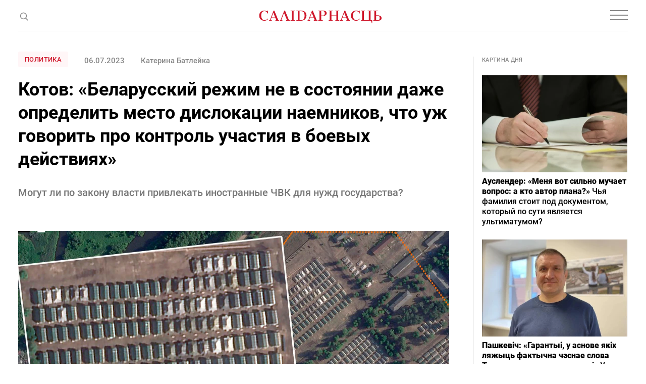

--- FILE ---
content_type: text/html; charset=utf-8
request_url: https://www.google.com/recaptcha/api2/aframe
body_size: 266
content:
<!DOCTYPE HTML><html><head><meta http-equiv="content-type" content="text/html; charset=UTF-8"></head><body><script nonce="uwsGuhGn8TLj_ev_boPDzg">/** Anti-fraud and anti-abuse applications only. See google.com/recaptcha */ try{var clients={'sodar':'https://pagead2.googlesyndication.com/pagead/sodar?'};window.addEventListener("message",function(a){try{if(a.source===window.parent){var b=JSON.parse(a.data);var c=clients[b['id']];if(c){var d=document.createElement('img');d.src=c+b['params']+'&rc='+(localStorage.getItem("rc::a")?sessionStorage.getItem("rc::b"):"");window.document.body.appendChild(d);sessionStorage.setItem("rc::e",parseInt(sessionStorage.getItem("rc::e")||0)+1);localStorage.setItem("rc::h",'1763878464483');}}}catch(b){}});window.parent.postMessage("_grecaptcha_ready", "*");}catch(b){}</script></body></html>